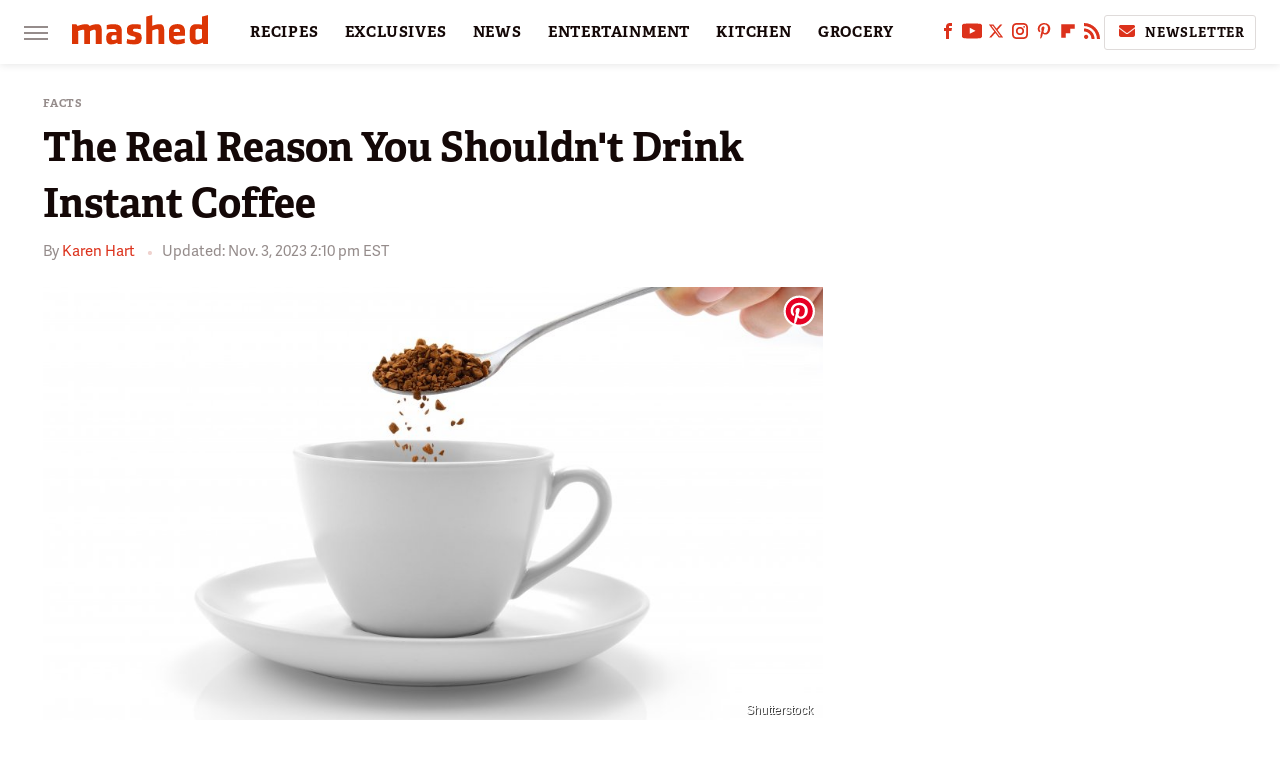

--- FILE ---
content_type: text/html
request_url: https://api.intentiq.com/profiles_engine/ProfilesEngineServlet?at=39&mi=10&dpi=936734067&pt=17&dpn=1&iiqidtype=2&iiqpcid=40ff470b-336f-4984-8fa2-3ff13d59f743&iiqpciddate=1769148719930&pcid=de408457-030a-44f4-bc97-c580a800a339&idtype=3&gdpr=0&japs=false&jaesc=0&jafc=0&jaensc=0&jsver=0.33&testGroup=A&source=pbjs&ABTestingConfigurationSource=group&abtg=A&vrref=https%3A%2F%2Fwww.mashed.com
body_size: 56
content:
{"abPercentage":97,"adt":1,"ct":2,"isOptedOut":false,"data":{"eids":[]},"dbsaved":"false","ls":true,"cttl":86400000,"abTestUuid":"g_a290e8da-845c-48f6-8135-abfb1e4a33b2","tc":9,"sid":1335687093}

--- FILE ---
content_type: text/plain
request_url: https://rtb.openx.net/openrtbb/prebidjs
body_size: -84
content:
{"id":"c6638036-4a0d-46b0-b959-e3a529469d6d","nbr":0}

--- FILE ---
content_type: text/plain; charset=utf-8
request_url: https://ads.adthrive.com/http-api/cv2
body_size: 3815
content:
{"om":["00eoh6e0","00xbjwwl","088iw0y0","0929nj63","0a8iramy","0iyi1awv","0p5m22mv","0pvspoxl","0rko03io","0scptdcn","0sm4lr19","0tgj3gqz","1","10011/8b27c31a5a670fa1f1bbaf67c61def2e","101779_7764-1036209","101779_7764-1036210","10310289136970_462615644","10310289136970_593674671","10310289136970_594352012","10ua7afe","11142692","11509227","1185:1610326728","11896988","12010080","12010084","12010088","12168663","12171164","124843_10","124848_8","124853_8","1610326628","1610338926","17_23391296","17_24767538","1986:665280126","1ktgrre1","1r7rfn75","202d4qe7","206_546803","206_549410","2132:45327625","2132:45970140","2132:46028068","2249:567996566","2249:581439030","2249:650628025","2249:650628539","2249:674797871","2249:691925891","2249:703330140","2249:703670433","2249:703998672","2307:0pvspoxl","2307:0tgj3gqz","2307:2rhihii2","2307:3xh2cwy9","2307:4npk06v9","2307:74scwdnj","2307:7fmk89yf","2307:7xb3th35","2307:875v1cu3","2307:8i63s069","2307:9nex8xyd","2307:9t6gmxuz","2307:a566o9hb","2307:a7zjih1h","2307:bu0fzuks","2307:byhpa0k9","2307:cv0h9mrv","2307:dfru8eib","2307:fevt4ewx","2307:g80wmwcu","2307:gn3plkq1","2307:hl4tvc28","2307:hlx2b72j","2307:hswgcqif","2307:jci9uj40","2307:kitf0w2f","2307:kz8629zd","2307:m6rbrf6z","2307:m6t1h1z5","2307:ouycdkmq","2307:plth4l1a","2307:qexs87kc","2307:r5pphbep","2307:tp9pafvo","2307:tteuf1og","2307:tusooher","2307:ubjltf5y","2307:uf7vbcrs","2307:uqph5v76","2307:uvzw7l54","2307:vmn1juoe","2307:xau90hsg","2307:xc88kxs9","2307:xson3pvm","2307:zqekf0vj","2307:zvdz58bk","23595974","24081062","2409_15064_70_85445193","2409_25495_176_CR52092921","2409_25495_176_CR52092923","2409_25495_176_CR52092958","2409_25495_176_CR52092959","2409_25495_176_CR52153848","2409_25495_176_CR52153849","2409_25495_176_CR52175340","2409_25495_176_CR52178316","2409_25495_176_CR52186411","24732876","248493037","248493046","25_53v6aquw","25_m2n177jy","25_op9gtamy","25_pz8lwofu","25_ti0s3bz3","25_utberk8n","25_xz6af56d","25_yi6qlg3p","2636_1101777_7764-1036209","2636_1101777_7764-1036210","2676:86689497","2676:86689508","2715_9888_522709","2760:176_CR52092923","28u7c6ez","29414696","29414711","2974:7928574","2rhihii2","3018/9718c6b118669d3433aee5eba4cae0cf","31809564","33145655","3335_73_665280126","33603859","34018583","34182009","34534189","3490:CR52092921","3490:CR52092923","3490:CR52175340","3490:CR52178325","3490:CR52223725","3658_15078_7yj1wi4i","3658_15936_0ea6rrya","3658_18008_hswgcqif","3658_203382_xson3pvm","381513943572","39368822","3LMBEkP-wis","3aptpnuj","3f1olgf0","3hkzqiet","3jbho53b","409_216386","409_225978","409_225983","409_225988","409_225993","409_227223","409_227224","409_228358","44023623","4714_18819_BXHDSNYQOJEBDIOTKT4DSN","4714_18819_GSGIW6B5JRCX7DEHAVSTVQ","4714_18819_UISZN5SX3VCPRFEYDHULBA","47370256","47869802","481703827","485027845327","48673577","4etfwvf1","4evupkbi","4fk9nxse","4lrf5n54","4mmcjpc4","4n9mre1i","50588267","521167","521168","53v6aquw","5510:83nfuwzv","5510:cymho2zs","5510:ouycdkmq","5510:y4hjcn9o","55726194","557_409_220139","557_409_220169","557_409_220333","557_409_220334","557_409_220344","557_409_220354","557_409_228064","558_93_hswgcqif","56018481","560_74_17416788","5626560399","56341213","593674671","59780461","59780474","5s8wi8hf","5xupul6k","600618969","60360546","60f5a06w","61085224","61213159","61311040","61524915","61900466","619089559","61916211","61916223","61916225","61916229","61926845","61945704","62019933","6226505239","6226527055","6250_66552_1126497634","627225143","627309156","627309159","627506665","628086965","628222860","628444259","628444349","628444433","628444439","628622163","628622169","628622172","628622244","628622250","628683371","628687043","628687157","628687463","628803013","628841673","629007394","629009180","629168010","629171202","62976224","62978841","62980385","63028689","63079495","63115590","6329020","636910768489","63t6qg56","651637446","651637459","651637462","665280126","677843517","680_99480_700109389","690_99485_1610326628","694912939","697189859","697189965","697189994","697525780","698533417","6b8inw6p","6enswd6h","6hye09n0","700109389","700109399","702423494","705115233","705115332","705115442","705115523","705116521","705116861","705117050","705127202","705397464","705406734","705571398","707103128","707705230","70_86128402","7354_138543_85445183","7354_229128_86905970","74243_74_17416808","74243_74_17416812","74_17416812","74scwdnj","7732580","77gj3an4","792401017416","7928574","7969_149355_42602454","7969_149355_46039897","7cmeqmw8","7exo1dkh","7f298mk89yf","7fdb39zj","7fmk89yf","7k27twoj","7siwzlwt","7vplnmf7","7yj1wi4i","8134491","8152859","8152878","8152879","8154366","81n93wxs","86434083","86925902","86925932","86925934","8b5u826e","8orkh93v","8u2upl8r","9010/168b08762f91180e1df5cf476e12f4b7","9057/0328842c8f1d017570ede5c97267f40d","9057/37a3ff30354283181bfb9fb2ec2f8f75","9057/5ffa364acc92603d541df6239ca7e5a3","9057/b232bee09e318349723e6bde72381ba0","96srbype","98xzy0ek","9a05ba58","9ign6cx0","9rvsrrn1","9t6gmxuz","a0oxacu8","a2uqytjp","a7wye4jw","a7zjih1h","aw234wxi","bqnn0d18","byhpa0k9","c1u7ixf4","c25t9p0u","c7i6r1q4","cmpalw5s","cr-9cqtwg2w2arhx5","cr-9hxzbqc08jrgv2","cr-aaqt0j4wubwj","cr-aawz3f0uubwj","cr-aawz3f0wubwj","cr-b36v89xyu9vd","cr-b36v89xyuatj","cr-b36v89xyubwe","cr-b36v89xyubxe","cr-dfsz3h5wu7tmu","cr-dojcb69ouatj","cr-ffr11k3qvft","cr-gjotk8o9u9vd","cr-pyl983h4ubwe","cr-tdxry63qubwe","cr223-e8rzwh0qxeu","cv0h9mrv","cymho2zs","daw00eve","dc9iz3n6","dfru8eib","eb9vjo1r","edkk1gna","erdsqbfc","evximl9e","fcn2zae1","fdos2pfx","fevt4ewx","fj3srhfo","fpbj0p83","fq298eh4hao","fqeh4hao","g9z79oc7","ge4000vb","ge9r69g3","gn3plkq1","h4x8d2p8","heyp82hb","hffavbt7","hl4tvc28","hlx2b72j","hrwidqo8","hswgcqif","hueqprai","hxxrc6st","i2aglcoy","iiu0wq3s","ipnvu7pa","itsybtvs","ixtrvado","j32989smngx","jci9uj40","jd035jgw","jsmsbpnw","kk5768bd","klqiditz","kniwm2we","l1keero7","l2j3rq3s","l45j4icj","l4mj1tyl","m6rbrf6z","m6t1h1z5","mdhhxn07","mznp7ktv","nmm1c7f0","nmrms1vr","nrlkfmof","nv0uqrqm","o4jf439x","o79rfir1","ofoon6ir","ogw1ezqo","okk10oc5","onfnxgrh","ouycdkmq","ovfqfsgd","oz31jrd0","pagvt0pd","ph298lvi7up","phlvi7up","pi9dvb89","pl298th4l1a","plth4l1a","q0nt8p8d","qaoxvuy4","qfy64iwb","r5pphbep","rxj4b6nw","s2298ahu2ae","s2ahu2ae","s4s41bit","t393g7ye","t4zab46q","ti0s3bz3","uf7vbcrs","uhebin5g","uiy3rdne","ujl9wsn7","ujqkqtnh","uqph5v76","uvn7tvga","uvzw7l54","v4rfqxto","vdcb5d4i","vj7hzkpp","vkqnyng8","vluekkao","w9acs111","wcxo4um9","wf9qekf0","xa298u90hsg","xau90hsg","xdaezn6y","xgzzblzl","xm7xmowz","xnfnfr4x","xson3pvm","xswz6rio","y0puj9hd","y4hjcn9o","yass8yy7","yi6qlg3p","ylz2n35t","zep75yl2","zfexqyi5","zqekf0vj","zvdz58bk","zznndanq","7979132","7979135"],"pmp":[],"adomains":["123notices.com","1md.org","about.bugmd.com","acelauncher.com","adameve.com","akusoli.com","allyspin.com","askanexpertonline.com","atomapplications.com","bassbet.com","betsson.gr","biz-zone.co","bizreach.jp","braverx.com","bubbleroom.se","bugmd.com","buydrcleanspray.com","byrna.com","capitaloneshopping.com","clarifion.com","combatironapparel.com","controlcase.com","convertwithwave.com","cotosen.com","countingmypennies.com","cratedb.com","croisieurope.be","cs.money","dallasnews.com","definition.org","derila-ergo.com","dhgate.com","dhs.gov","displate.com","easyprint.app","easyrecipefinder.co","fabpop.net","familynow.club","fla-keys.com","folkaly.com","g123.jp","gameswaka.com","getbugmd.com","getconsumerchoice.com","getcubbie.com","gowavebrowser.co","gowdr.com","gransino.com","grosvenorcasinos.com","guard.io","hero-wars.com","holts.com","instantbuzz.net","itsmanual.com","jackpotcitycasino.com","justanswer.com","justanswer.es","la-date.com","lightinthebox.com","liverrenew.com","local.com","lovehoney.com","lulutox.com","lymphsystemsupport.com","manualsdirectory.org","meccabingo.com","medimops.de","mensdrivingforce.com","millioner.com","miniretornaveis.com","mobiplus.me","myiq.com","national-lottery.co.uk","naturalhealthreports.net","nbliver360.com","nikke-global.com","nordicspirit.co.uk","nuubu.com","onlinemanualspdf.co","original-play.com","outliermodel.com","paperela.com","paradisestays.site","parasiterelief.com","peta.org","photoshelter.com","plannedparenthood.org","playvod-za.com","printeasilyapp.com","printwithwave.com","profitor.com","quicklearnx.com","quickrecipehub.com","rakuten-sec.co.jp","rangeusa.com","refinancegold.com","robocat.com","royalcaribbean.com","saba.com.mx","shift.com","simple.life","spinbara.com","systeme.io","taboola.com","tackenberg.de","temu.com","tenfactorialrocks.com","theoceanac.com","topaipick.com","totaladblock.com","usconcealedcarry.com","vagisil.com","vegashero.com","vegogarden.com","veryfast.io","viewmanuals.com","viewrecipe.net","votervoice.net","vuse.com","wavebrowser.co","wavebrowserpro.com","weareplannedparenthood.org","xiaflex.com","yourchamilia.com"]}

--- FILE ---
content_type: text/plain
request_url: https://rtb.openx.net/openrtbb/prebidjs
body_size: -221
content:
{"id":"7ec0249b-19d0-4f6c-90f2-c5d951450a81","nbr":0}

--- FILE ---
content_type: text/plain; charset=UTF-8
request_url: https://at.teads.tv/fpc?analytics_tag_id=PUB_17002&tfpvi=&gdpr_consent=&gdpr_status=22&gdpr_reason=220&ccpa_consent=&sv=prebid-v1
body_size: 56
content:
NjZkZTY0ZTktODc1ZS00ZDJkLWJkZGItOWE5ZjdiMTFkZTBmIzMtMw==